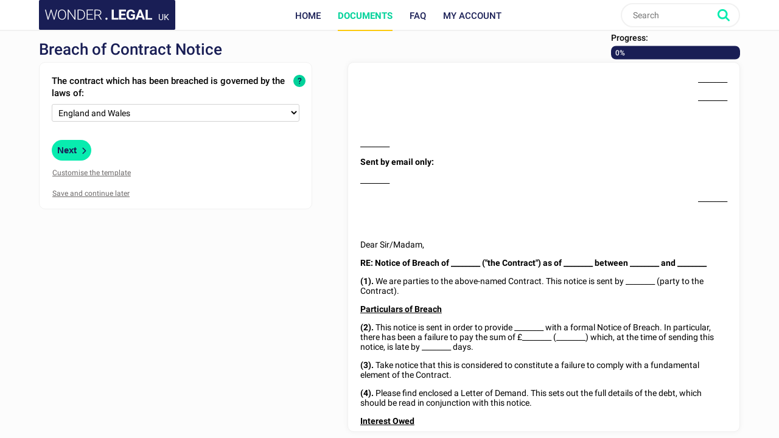

--- FILE ---
content_type: text/html; charset=utf-8
request_url: https://www.wonder.legal/uk/creation-modele/breach-contract-notice-uk
body_size: 7745
content:
<!DOCTYPE html>
<html lang="en-gb" >
	<head>
		<meta http-equiv="Content-Type" content="text/html; charset=utf-8" />
		<meta name="viewport" content="width=device-width, initial-scale=1, maximum-scale=5" />
		<meta http-equiv="X-UA-Compatible" content="IE=edge,chrome=1" />
		<meta name="format-detection" content="telephone=no">
		<title>Breach of Contract Notice - Template, Sample Form</title>
		<meta name="description" content="Breach of Contract Notice - create your template with a simple form" />
				<link rel="alternate" href="https://www.wonder.legal/uk/creation-modele/breach-contract-notice-uk" hreflang="en-gb" />
			<link rel="alternate" href="https://www.wonder.legal/au/creation-modele/breach-contract-notice-au" hreflang="en-au" />
			<link rel="alternate" href="https://www.wonder.legal/in/creation-modele/breach-contract-notice-in" hreflang="en-in" />
			<link rel="alternate" href="https://www.wonder.legal/ng/creation-modele/breach-contract-notice-ng" hreflang="en-ng" />
			<link rel="alternate" href="https://www.wonder.legal/ph/creation-modele/breach-contract-notice-ph" hreflang="en-ph" />
			<link rel="alternate" href="https://www.wonder.legal/us/creation-modele/breach-contract-notice" hreflang="en-us" />
				<link rel="canonical" href="https://www.wonder.legal/uk/creation-modele/breach-contract-notice-uk" />
	
		<link rel="preconnect" href="https://fonts.googleapis.com">
		<link rel="preconnect" href="https://fonts.gstatic.com" crossorigin>
		<style>
			@font-face{font-family:Roboto;font-style:italic;font-weight:400;font-display:swap;src:url(https://fonts.gstatic.com/s/roboto/v30/KFOkCnqEu92Fr1Mu51xFIzIXKMnyrYk.woff2) format('woff2');unicode-range:U+0460-052F,U+1C80-1C88,U+20B4,U+2DE0-2DFF,U+A640-A69F,U+FE2E-FE2F}@font-face{font-family:Roboto;font-style:italic;font-weight:400;font-display:swap;src:url(https://fonts.gstatic.com/s/roboto/v30/KFOkCnqEu92Fr1Mu51xMIzIXKMnyrYk.woff2) format('woff2');unicode-range:U+0301,U+0400-045F,U+0490-0491,U+04B0-04B1,U+2116}@font-face{font-family:Roboto;font-style:italic;font-weight:400;font-display:swap;src:url(https://fonts.gstatic.com/s/roboto/v30/KFOkCnqEu92Fr1Mu51xEIzIXKMnyrYk.woff2) format('woff2');unicode-range:U+1F00-1FFF}@font-face{font-family:Roboto;font-style:italic;font-weight:400;font-display:swap;src:url(https://fonts.gstatic.com/s/roboto/v30/KFOkCnqEu92Fr1Mu51xLIzIXKMnyrYk.woff2) format('woff2');unicode-range:U+0370-03FF}@font-face{font-family:Roboto;font-style:italic;font-weight:400;font-display:swap;src:url(https://fonts.gstatic.com/s/roboto/v30/KFOkCnqEu92Fr1Mu51xHIzIXKMnyrYk.woff2) format('woff2');unicode-range:U+0102-0103,U+0110-0111,U+0128-0129,U+0168-0169,U+01A0-01A1,U+01AF-01B0,U+0300-0301,U+0303-0304,U+0308-0309,U+0323,U+0329,U+1EA0-1EF9,U+20AB}@font-face{font-family:Roboto;font-style:italic;font-weight:400;font-display:swap;src:url(https://fonts.gstatic.com/s/roboto/v30/KFOkCnqEu92Fr1Mu51xGIzIXKMnyrYk.woff2) format('woff2');unicode-range:U+0100-02AF,U+0304,U+0308,U+0329,U+1E00-1E9F,U+1EF2-1EFF,U+2020,U+20A0-20AB,U+20AD-20CF,U+2113,U+2C60-2C7F,U+A720-A7FF}@font-face{font-family:Roboto;font-style:italic;font-weight:400;font-display:swap;src:url(https://fonts.gstatic.com/s/roboto/v30/KFOkCnqEu92Fr1Mu51xIIzIXKMny.woff2) format('woff2');unicode-range:U+0000-00FF,U+0131,U+0152-0153,U+02BB-02BC,U+02C6,U+02DA,U+02DC,U+0304,U+0308,U+0329,U+2000-206F,U+2074,U+20AC,U+2122,U+2191,U+2193,U+2212,U+2215,U+FEFF,U+FFFD}@font-face{font-family:Roboto;font-style:italic;font-weight:500;font-display:swap;src:url(https://fonts.gstatic.com/s/roboto/v30/KFOjCnqEu92Fr1Mu51S7ACc3CsTYl4BOQ3o.woff2) format('woff2');unicode-range:U+0460-052F,U+1C80-1C88,U+20B4,U+2DE0-2DFF,U+A640-A69F,U+FE2E-FE2F}@font-face{font-family:Roboto;font-style:italic;font-weight:500;font-display:swap;src:url(https://fonts.gstatic.com/s/roboto/v30/KFOjCnqEu92Fr1Mu51S7ACc-CsTYl4BOQ3o.woff2) format('woff2');unicode-range:U+0301,U+0400-045F,U+0490-0491,U+04B0-04B1,U+2116}@font-face{font-family:Roboto;font-style:italic;font-weight:500;font-display:swap;src:url(https://fonts.gstatic.com/s/roboto/v30/KFOjCnqEu92Fr1Mu51S7ACc2CsTYl4BOQ3o.woff2) format('woff2');unicode-range:U+1F00-1FFF}@font-face{font-family:Roboto;font-style:italic;font-weight:500;font-display:swap;src:url(https://fonts.gstatic.com/s/roboto/v30/KFOjCnqEu92Fr1Mu51S7ACc5CsTYl4BOQ3o.woff2) format('woff2');unicode-range:U+0370-03FF}@font-face{font-family:Roboto;font-style:italic;font-weight:500;font-display:swap;src:url(https://fonts.gstatic.com/s/roboto/v30/KFOjCnqEu92Fr1Mu51S7ACc1CsTYl4BOQ3o.woff2) format('woff2');unicode-range:U+0102-0103,U+0110-0111,U+0128-0129,U+0168-0169,U+01A0-01A1,U+01AF-01B0,U+0300-0301,U+0303-0304,U+0308-0309,U+0323,U+0329,U+1EA0-1EF9,U+20AB}@font-face{font-family:Roboto;font-style:italic;font-weight:500;font-display:swap;src:url(https://fonts.gstatic.com/s/roboto/v30/KFOjCnqEu92Fr1Mu51S7ACc0CsTYl4BOQ3o.woff2) format('woff2');unicode-range:U+0100-02AF,U+0304,U+0308,U+0329,U+1E00-1E9F,U+1EF2-1EFF,U+2020,U+20A0-20AB,U+20AD-20CF,U+2113,U+2C60-2C7F,U+A720-A7FF}@font-face{font-family:Roboto;font-style:italic;font-weight:500;font-display:swap;src:url(https://fonts.gstatic.com/s/roboto/v30/KFOjCnqEu92Fr1Mu51S7ACc6CsTYl4BO.woff2) format('woff2');unicode-range:U+0000-00FF,U+0131,U+0152-0153,U+02BB-02BC,U+02C6,U+02DA,U+02DC,U+0304,U+0308,U+0329,U+2000-206F,U+2074,U+20AC,U+2122,U+2191,U+2193,U+2212,U+2215,U+FEFF,U+FFFD}@font-face{font-family:Roboto;font-style:italic;font-weight:700;font-display:swap;src:url(https://fonts.gstatic.com/s/roboto/v30/KFOjCnqEu92Fr1Mu51TzBic3CsTYl4BOQ3o.woff2) format('woff2');unicode-range:U+0460-052F,U+1C80-1C88,U+20B4,U+2DE0-2DFF,U+A640-A69F,U+FE2E-FE2F}@font-face{font-family:Roboto;font-style:italic;font-weight:700;font-display:swap;src:url(https://fonts.gstatic.com/s/roboto/v30/KFOjCnqEu92Fr1Mu51TzBic-CsTYl4BOQ3o.woff2) format('woff2');unicode-range:U+0301,U+0400-045F,U+0490-0491,U+04B0-04B1,U+2116}@font-face{font-family:Roboto;font-style:italic;font-weight:700;font-display:swap;src:url(https://fonts.gstatic.com/s/roboto/v30/KFOjCnqEu92Fr1Mu51TzBic2CsTYl4BOQ3o.woff2) format('woff2');unicode-range:U+1F00-1FFF}@font-face{font-family:Roboto;font-style:italic;font-weight:700;font-display:swap;src:url(https://fonts.gstatic.com/s/roboto/v30/KFOjCnqEu92Fr1Mu51TzBic5CsTYl4BOQ3o.woff2) format('woff2');unicode-range:U+0370-03FF}@font-face{font-family:Roboto;font-style:italic;font-weight:700;font-display:swap;src:url(https://fonts.gstatic.com/s/roboto/v30/KFOjCnqEu92Fr1Mu51TzBic1CsTYl4BOQ3o.woff2) format('woff2');unicode-range:U+0102-0103,U+0110-0111,U+0128-0129,U+0168-0169,U+01A0-01A1,U+01AF-01B0,U+0300-0301,U+0303-0304,U+0308-0309,U+0323,U+0329,U+1EA0-1EF9,U+20AB}@font-face{font-family:Roboto;font-style:italic;font-weight:700;font-display:swap;src:url(https://fonts.gstatic.com/s/roboto/v30/KFOjCnqEu92Fr1Mu51TzBic0CsTYl4BOQ3o.woff2) format('woff2');unicode-range:U+0100-02AF,U+0304,U+0308,U+0329,U+1E00-1E9F,U+1EF2-1EFF,U+2020,U+20A0-20AB,U+20AD-20CF,U+2113,U+2C60-2C7F,U+A720-A7FF}@font-face{font-family:Roboto;font-style:italic;font-weight:700;font-display:swap;src:url(https://fonts.gstatic.com/s/roboto/v30/KFOjCnqEu92Fr1Mu51TzBic6CsTYl4BO.woff2) format('woff2');unicode-range:U+0000-00FF,U+0131,U+0152-0153,U+02BB-02BC,U+02C6,U+02DA,U+02DC,U+0304,U+0308,U+0329,U+2000-206F,U+2074,U+20AC,U+2122,U+2191,U+2193,U+2212,U+2215,U+FEFF,U+FFFD}@font-face{font-family:Roboto;font-style:normal;font-weight:300;font-display:swap;src:url(https://fonts.gstatic.com/s/roboto/v30/KFOlCnqEu92Fr1MmSU5fCRc4AMP6lbBP.woff2) format('woff2');unicode-range:U+0460-052F,U+1C80-1C88,U+20B4,U+2DE0-2DFF,U+A640-A69F,U+FE2E-FE2F}@font-face{font-family:Roboto;font-style:normal;font-weight:300;font-display:swap;src:url(https://fonts.gstatic.com/s/roboto/v30/KFOlCnqEu92Fr1MmSU5fABc4AMP6lbBP.woff2) format('woff2');unicode-range:U+0301,U+0400-045F,U+0490-0491,U+04B0-04B1,U+2116}@font-face{font-family:Roboto;font-style:normal;font-weight:300;font-display:swap;src:url(https://fonts.gstatic.com/s/roboto/v30/KFOlCnqEu92Fr1MmSU5fCBc4AMP6lbBP.woff2) format('woff2');unicode-range:U+1F00-1FFF}@font-face{font-family:Roboto;font-style:normal;font-weight:300;font-display:swap;src:url(https://fonts.gstatic.com/s/roboto/v30/KFOlCnqEu92Fr1MmSU5fBxc4AMP6lbBP.woff2) format('woff2');unicode-range:U+0370-03FF}@font-face{font-family:Roboto;font-style:normal;font-weight:300;font-display:swap;src:url(https://fonts.gstatic.com/s/roboto/v30/KFOlCnqEu92Fr1MmSU5fCxc4AMP6lbBP.woff2) format('woff2');unicode-range:U+0102-0103,U+0110-0111,U+0128-0129,U+0168-0169,U+01A0-01A1,U+01AF-01B0,U+0300-0301,U+0303-0304,U+0308-0309,U+0323,U+0329,U+1EA0-1EF9,U+20AB}@font-face{font-family:Roboto;font-style:normal;font-weight:300;font-display:swap;src:url(https://fonts.gstatic.com/s/roboto/v30/KFOlCnqEu92Fr1MmSU5fChc4AMP6lbBP.woff2) format('woff2');unicode-range:U+0100-02AF,U+0304,U+0308,U+0329,U+1E00-1E9F,U+1EF2-1EFF,U+2020,U+20A0-20AB,U+20AD-20CF,U+2113,U+2C60-2C7F,U+A720-A7FF}@font-face{font-family:Roboto;font-style:normal;font-weight:300;font-display:swap;src:url(https://fonts.gstatic.com/s/roboto/v30/KFOlCnqEu92Fr1MmSU5fBBc4AMP6lQ.woff2) format('woff2');unicode-range:U+0000-00FF,U+0131,U+0152-0153,U+02BB-02BC,U+02C6,U+02DA,U+02DC,U+0304,U+0308,U+0329,U+2000-206F,U+2074,U+20AC,U+2122,U+2191,U+2193,U+2212,U+2215,U+FEFF,U+FFFD}@font-face{font-family:Roboto;font-style:normal;font-weight:400;font-display:swap;src:url(https://fonts.gstatic.com/s/roboto/v30/KFOmCnqEu92Fr1Mu72xKKTU1Kvnz.woff2) format('woff2');unicode-range:U+0460-052F,U+1C80-1C88,U+20B4,U+2DE0-2DFF,U+A640-A69F,U+FE2E-FE2F}@font-face{font-family:Roboto;font-style:normal;font-weight:400;font-display:swap;src:url(https://fonts.gstatic.com/s/roboto/v30/KFOmCnqEu92Fr1Mu5mxKKTU1Kvnz.woff2) format('woff2');unicode-range:U+0301,U+0400-045F,U+0490-0491,U+04B0-04B1,U+2116}@font-face{font-family:Roboto;font-style:normal;font-weight:400;font-display:swap;src:url(https://fonts.gstatic.com/s/roboto/v30/KFOmCnqEu92Fr1Mu7mxKKTU1Kvnz.woff2) format('woff2');unicode-range:U+1F00-1FFF}@font-face{font-family:Roboto;font-style:normal;font-weight:400;font-display:swap;src:url(https://fonts.gstatic.com/s/roboto/v30/KFOmCnqEu92Fr1Mu4WxKKTU1Kvnz.woff2) format('woff2');unicode-range:U+0370-03FF}@font-face{font-family:Roboto;font-style:normal;font-weight:400;font-display:swap;src:url(https://fonts.gstatic.com/s/roboto/v30/KFOmCnqEu92Fr1Mu7WxKKTU1Kvnz.woff2) format('woff2');unicode-range:U+0102-0103,U+0110-0111,U+0128-0129,U+0168-0169,U+01A0-01A1,U+01AF-01B0,U+0300-0301,U+0303-0304,U+0308-0309,U+0323,U+0329,U+1EA0-1EF9,U+20AB}@font-face{font-family:Roboto;font-style:normal;font-weight:400;font-display:swap;src:url(https://fonts.gstatic.com/s/roboto/v30/KFOmCnqEu92Fr1Mu7GxKKTU1Kvnz.woff2) format('woff2');unicode-range:U+0100-02AF,U+0304,U+0308,U+0329,U+1E00-1E9F,U+1EF2-1EFF,U+2020,U+20A0-20AB,U+20AD-20CF,U+2113,U+2C60-2C7F,U+A720-A7FF}@font-face{font-family:Roboto;font-style:normal;font-weight:400;font-display:swap;src:url(https://fonts.gstatic.com/s/roboto/v30/KFOmCnqEu92Fr1Mu4mxKKTU1Kg.woff2) format('woff2');unicode-range:U+0000-00FF,U+0131,U+0152-0153,U+02BB-02BC,U+02C6,U+02DA,U+02DC,U+0304,U+0308,U+0329,U+2000-206F,U+2074,U+20AC,U+2122,U+2191,U+2193,U+2212,U+2215,U+FEFF,U+FFFD}@font-face{font-family:Roboto;font-style:normal;font-weight:500;font-display:swap;src:url(https://fonts.gstatic.com/s/roboto/v30/KFOlCnqEu92Fr1MmEU9fCRc4AMP6lbBP.woff2) format('woff2');unicode-range:U+0460-052F,U+1C80-1C88,U+20B4,U+2DE0-2DFF,U+A640-A69F,U+FE2E-FE2F}@font-face{font-family:Roboto;font-style:normal;font-weight:500;font-display:swap;src:url(https://fonts.gstatic.com/s/roboto/v30/KFOlCnqEu92Fr1MmEU9fABc4AMP6lbBP.woff2) format('woff2');unicode-range:U+0301,U+0400-045F,U+0490-0491,U+04B0-04B1,U+2116}@font-face{font-family:Roboto;font-style:normal;font-weight:500;font-display:swap;src:url(https://fonts.gstatic.com/s/roboto/v30/KFOlCnqEu92Fr1MmEU9fCBc4AMP6lbBP.woff2) format('woff2');unicode-range:U+1F00-1FFF}@font-face{font-family:Roboto;font-style:normal;font-weight:500;font-display:swap;src:url(https://fonts.gstatic.com/s/roboto/v30/KFOlCnqEu92Fr1MmEU9fBxc4AMP6lbBP.woff2) format('woff2');unicode-range:U+0370-03FF}@font-face{font-family:Roboto;font-style:normal;font-weight:500;font-display:swap;src:url(https://fonts.gstatic.com/s/roboto/v30/KFOlCnqEu92Fr1MmEU9fCxc4AMP6lbBP.woff2) format('woff2');unicode-range:U+0102-0103,U+0110-0111,U+0128-0129,U+0168-0169,U+01A0-01A1,U+01AF-01B0,U+0300-0301,U+0303-0304,U+0308-0309,U+0323,U+0329,U+1EA0-1EF9,U+20AB}@font-face{font-family:Roboto;font-style:normal;font-weight:500;font-display:swap;src:url(https://fonts.gstatic.com/s/roboto/v30/KFOlCnqEu92Fr1MmEU9fChc4AMP6lbBP.woff2) format('woff2');unicode-range:U+0100-02AF,U+0304,U+0308,U+0329,U+1E00-1E9F,U+1EF2-1EFF,U+2020,U+20A0-20AB,U+20AD-20CF,U+2113,U+2C60-2C7F,U+A720-A7FF}@font-face{font-family:Roboto;font-style:normal;font-weight:500;font-display:swap;src:url(https://fonts.gstatic.com/s/roboto/v30/KFOlCnqEu92Fr1MmEU9fBBc4AMP6lQ.woff2) format('woff2');unicode-range:U+0000-00FF,U+0131,U+0152-0153,U+02BB-02BC,U+02C6,U+02DA,U+02DC,U+0304,U+0308,U+0329,U+2000-206F,U+2074,U+20AC,U+2122,U+2191,U+2193,U+2212,U+2215,U+FEFF,U+FFFD}@font-face{font-family:Roboto;font-style:normal;font-weight:700;font-display:swap;src:url(https://fonts.gstatic.com/s/roboto/v30/KFOlCnqEu92Fr1MmWUlfCRc4AMP6lbBP.woff2) format('woff2');unicode-range:U+0460-052F,U+1C80-1C88,U+20B4,U+2DE0-2DFF,U+A640-A69F,U+FE2E-FE2F}@font-face{font-family:Roboto;font-style:normal;font-weight:700;font-display:swap;src:url(https://fonts.gstatic.com/s/roboto/v30/KFOlCnqEu92Fr1MmWUlfABc4AMP6lbBP.woff2) format('woff2');unicode-range:U+0301,U+0400-045F,U+0490-0491,U+04B0-04B1,U+2116}@font-face{font-family:Roboto;font-style:normal;font-weight:700;font-display:swap;src:url(https://fonts.gstatic.com/s/roboto/v30/KFOlCnqEu92Fr1MmWUlfCBc4AMP6lbBP.woff2) format('woff2');unicode-range:U+1F00-1FFF}@font-face{font-family:Roboto;font-style:normal;font-weight:700;font-display:swap;src:url(https://fonts.gstatic.com/s/roboto/v30/KFOlCnqEu92Fr1MmWUlfBxc4AMP6lbBP.woff2) format('woff2');unicode-range:U+0370-03FF}@font-face{font-family:Roboto;font-style:normal;font-weight:700;font-display:swap;src:url(https://fonts.gstatic.com/s/roboto/v30/KFOlCnqEu92Fr1MmWUlfCxc4AMP6lbBP.woff2) format('woff2');unicode-range:U+0102-0103,U+0110-0111,U+0128-0129,U+0168-0169,U+01A0-01A1,U+01AF-01B0,U+0300-0301,U+0303-0304,U+0308-0309,U+0323,U+0329,U+1EA0-1EF9,U+20AB}@font-face{font-family:Roboto;font-style:normal;font-weight:700;font-display:swap;src:url(https://fonts.gstatic.com/s/roboto/v30/KFOlCnqEu92Fr1MmWUlfChc4AMP6lbBP.woff2) format('woff2');unicode-range:U+0100-02AF,U+0304,U+0308,U+0329,U+1E00-1E9F,U+1EF2-1EFF,U+2020,U+20A0-20AB,U+20AD-20CF,U+2113,U+2C60-2C7F,U+A720-A7FF}@font-face{font-family:Roboto;font-style:normal;font-weight:700;font-display:swap;src:url(https://fonts.gstatic.com/s/roboto/v30/KFOlCnqEu92Fr1MmWUlfBBc4AMP6lQ.woff2) format('woff2');unicode-range:U+0000-00FF,U+0131,U+0152-0153,U+02BB-02BC,U+02C6,U+02DA,U+02DC,U+0304,U+0308,U+0329,U+2000-206F,U+2074,U+20AC,U+2122,U+2191,U+2193,U+2212,U+2215,U+FEFF,U+FFFD}
		</style>
				<!-- CSS -->
					<link rel="stylesheet" href="/Style/tpl2024/dist/main.1756128160.css" type="text/css" />
															<link rel="preload" href="../Style/tpl2024/fontawesome-free-6.5.1-web/css/all.min.1756128169.css" as="style" onload="this.onload=null;this.rel='stylesheet'">
			<noscript><link rel="stylesheet" href="../Style/tpl2024/fontawesome-free-6.5.1-web/css/all.min.1756128169.css"></noscript>
			<link rel="preload" href="/Style/tpl2024/css/partenaires.1756128160.css" as="style" onload="this.onload=null;this.rel='stylesheet'">
			<noscript><link rel="stylesheet" href="/Style/tpl2024/css/partenaires.1756128160.css" type="text/css" /></noscript>
			<link rel="preload" href="/Style/tpl2024/css/creation-document.1756128159.css" as="style" onload="this.onload=null;this.rel='stylesheet'">
			<noscript><link rel="stylesheet" href="/Style/tpl2024/css/creation-document.1756128159.css" type="text/css" /></noscript>
			<link rel="preload" href="/Style/tpl2024/css/formulaire-commande.1756128159.css" as="style" onload="this.onload=null;this.rel='stylesheet'">
			<noscript><link rel="stylesheet" href="/Style/tpl2024/css/formulaire-commande.1756128159.css" type="text/css" /></noscript>
												
					<!-- JQuery UI style + overlay  -->
			<link href="/Style/tpl2024/jquery-ui-1.13.2/jquery-ui.min.1756128162.css" rel="stylesheet" />
			<link href="/Style/tpl2024/css/overlay.1756128160.css" rel="stylesheet" />
		
		<!-- Favicons -->
					<link rel="icon" sizes="32x32" href="/Style/tpl2024/favicon/base/favicon.ico" type="image/x-icon">
			<link rel="icon" href="/Style/tpl2024/favicon/base/icon.svg" type="image/svg+xml">
			<link rel="icon" sizes="16x16" href="/Style/tpl2024/favicon/base/favicon.png" type="image/png">
			<link rel="icon" sizes="32x32" href="/Style/tpl2024/favicon/base/favicon-32.png" type="image/png">
			<link rel="icon" sizes="64x64" href="/Style/tpl2024/favicon/base/favicon-64.png" type="image/png">
			<link rel="icon" sizes="96x96" href="/Style/tpl2024/favicon/base/favicon-96.png" type="image/png">
			<link rel="icon" sizes="196x196" href="/Style/tpl2024/favicon/base/favicon-196.png" type="image/png">
			<link rel="apple-touch-icon" sizes="180x180" href="/Style/tpl2024/favicon/base/apple-touch-icon.png">
			<meta name="msapplication-TileImage" content="/Style/tpl2024/favicon/base/favicon-144.png">
			<meta name="msapplication-TileColor" content="#FFFFFF">
				
				
		<!-- Vérification de Google Search Console. Balise à laisser. -->
		<meta name="google-site-verification" content="UTb2IzLoAWaHAch36OuPPePGIYCjMFXEReMrv59NIfU" />
	</head>
	<body class="preload creation_de_document uk">
				<header id="header">
			<div class="top-nav ">
				<div class="place-content">
										<a class="logo" title="Wonder.Legal UK" rel="home" href="https://www.wonder.legal/uk/">
											<img src="/Style/tpl2024/img/logo-wl.svg" width="109" height="60" alt="Wonder.Legal UK">
						<span>UK</span>
					</a>
										<input type="checkbox" id="mobile_menu_icon">
					<label class="mobile-menu-link" for="mobile_menu_icon" id="drop_mobile_menu">
						<div>
							<span></span>
							<span></span>
							<span></span>
						</div>
						Menu					</label>
					<div id="menu" class="links">
						<nav>
							<ul class="top-level">
								<li class="accueil_menu"><a class="" href="https://www.wonder.legal/uk/">Home</a></li>
								<li class="documents_lien_menu dropdown">
									<a class="document active" href="https://www.wonder.legal/uk/choix-modele/">Documents</a>
									<ul class="sousMenu">
										<li><a href="https://www.wonder.legal/uk/choix-modele/business">Business</a></li>
										<li><a href="https://www.wonder.legal/uk/choix-modele/personal">Personal</a></li>
										<li class="last"><a href="https://www.wonder.legal/uk/choix-modele/">All documents</a></li>
									</ul>
								</li>
																<li class="faq_menu"><a class="faq" href="https://www.wonder.legal/uk/pages/faq.php">FAQ</a></li>
																<li class="user">
									<a class="logincompte" href="https://www.wonder.legal/uk/compte/">My account</a>
								</li>
							</ul>
						</nav>
					</div>
					<div class="nav-right">
						<div class="recherche">
							<form class="search-form" action="https://www.wonder.legal/uk/recherche/recherche_traitement.php" method="post">
								<input type="text" name="recherche" autocomplete="off" placeholder="Search"  id="recherche" class="search-terms" data-root="../" data-div-id="recherche_ajax" value="" >
								<input type="submit" name="bouton_recherche" value="Search" class="search-button" />
								<div id="recherche_ajax"></div>
							</form>
						</div>
					</div>
									</div>
			</div>
		</header>

		<!--
		<div class="bouton-top">
			<div id="btn_up">
				<svg class="btn-up-icon-left" xmlns="http://www.w3.org/2000/svg" width="12" height="12" viewBox="0 0 444.819 444.819"><path d="M433.968 278.657L248.388 92.79c-7.42-7.044-16.08-10.566-25.978-10.566-10.088 0-18.652 3.52-25.697 10.566L10.848 278.657C3.615 285.887 0 294.55 0 304.637c0 10.28 3.62 18.843 10.848 25.693l21.41 21.413c6.855 7.23 15.42 10.852 25.698 10.852s18.842-3.62 25.697-10.852L222.41 213.27l138.758 138.47c6.848 7.228 15.413 10.852 25.7 10.852 10.082 0 18.747-3.624 25.975-10.852l21.41-21.412c7.042-7.043 10.566-15.608 10.566-25.693 0-10.09-3.615-18.75-10.852-25.978z"/></svg>
				<span>Back to top</span>
				<svg class="btn-up-icon-right" xmlns="http://www.w3.org/2000/svg" width="12" height="12" viewBox="0 0 444.819 444.819"><path d="M433.968 278.657L248.388 92.79c-7.42-7.044-16.08-10.566-25.978-10.566-10.088 0-18.652 3.52-25.697 10.566L10.848 278.657C3.615 285.887 0 294.55 0 304.637c0 10.28 3.62 18.843 10.848 25.693l21.41 21.413c6.855 7.23 15.42 10.852 25.698 10.852s18.842-3.62 25.697-10.852L222.41 213.27l138.758 138.47c6.848 7.228 15.413 10.852 25.7 10.852 10.082 0 18.747-3.624 25.975-10.852l21.41-21.412c7.042-7.043 10.566-15.608 10.566-25.693 0-10.09-3.615-18.75-10.852-25.978z"/></svg>
			</div>
		</div>
		-->
				<!--START PAGE -->
		<div class="page editorial-content">

<!--JS -->
<script src="/Style/tpl2024/js/jquery-3.6.1.min.1756128163.js"></script>
<!-- JQuery UI  -->
<script src="/Style/tpl2024/jquery-ui-1.13.2/jquery-ui.min.1756128162.js"></script>

<script src="/Style/tpl2024/js/global.1756128163.js"></script>
<script src="/Style/tpl2024/js/legacy.scripts_divers.1756128163.js"></script>
<script type="text/javascript" src="../Javascript/recherche_ajax.1677518056.js"> </script>

<script>var p_prevText = "<<";var p_nextText = ">>";var p_dayNamesMin = ["Sun.", "Mon.", "Tues.", "Wed.", "Thurs.", "Fri.", "Sat."];var p_dateFormat = "dd/mm/yy";var p_firstDay = 1;var p_monthNamesShort = ["January", "February", "March", "April", "May", "June", "July", "August", "September", "October", "November", "December"];var p_yearRange = "1926:2126";var p_defaultDate = null;</script>
<script>var format_date='jj/mm/aaaa'</script>

<script type="text/javascript" src="../Javascript/formulaire.1726662580.js"> </script>
<script type="text/javascript" src="../Javascript/formulaire_ajax.1706545115.js"> </script>
<script type="text/javascript" src="/Style/tpl2024/js/jquery.color.1756128163.js"> </script>


<script>
	// Création cookie taille écran
	var haut = window.innerHeight;
	var large = window.innerWidth;
	var date = new Date();
	date.setMonth(date.getMonth()+1);
	document.cookie = "taille_ecran" + "=" + haut + "; path=/" + "; expires=" + date.toUTCString() + "; SameSite=LAX";
	document.cookie = "largeur_ecran=" + large + "; path=/" + "; expires=" + date.toUTCString() + "; SameSite=LAX";
</script>
	
<div class="frontoffice" id="component_creation_document">
	
	<div class="creation_document">

							<div class="premiere_fois_sur_un_formulaire"><div class="inner"></div></div>
						
		<div id="contenu" class="gris">
			<div class="inner">
			
				<div id="informations_generales_document_en_cours">
					<div id="description_du_document">
						<h1 class="titre_de_page document">Breach of Contract Notice</h1>
					</div>
					<div id="progression_creation_document">
						<span class="label">Progress:</span>
						<div class="bandeau">
							<div class="pourcentage"><span id="information_progression" class="information_progression" >0%</span></div>
						</div>
					</div>
				</div>

									
				<section>
					<div class="col-white" id="champs_formulaire">
						<form id="formulaire_creation_document" class="direction_ltr" data-id="7005" data-etape="0" action="formulaire_generique_controleur.php?document=7005&etape=0" method="post"><div class="formulaire_content"><div class="question" id="question_1"><label class="label_question">The contract which has been breached is governed by the laws of:</label><div class="block_radio"></div><select name="jurisdiction" id="jurisdiction" onchange="remplacement_select_box(this.id); loadFile(this.name, this.value, 7005, 0, 1769564254);" ><option accesskey="span_id_jurisdiction" value="England and Wales"  selected >England and Wales</option><option accesskey="span_id_jurisdiction" value="Scotland" >Scotland</option><option accesskey="span_id_jurisdiction" value="Northern Ireland" >Northern Ireland</option></select><span class="button tooltip"> ? </span>	<div class="explication">
												<span class="close"> X </span>
												<div class="explication-content"><p>The relevant option should be selected to confirm the jurisdiction which governs the contract. This will ordinarily be explicitly stated in the contract.</p></div>
											 </div>
										<div class="allumage afficher_bulle_besoin_d_aide_automatiquement question_no0"><div class="allumage-container"><div class="allumage-block"><div class="allumage-text">Need<br>help?</div></div></div></div></div></div><div id="controle"><button onclick="formulaire_ajax(this.name, event);setTimeout(function() {recuperer_stripe_payment_button('GB', 'gbp', 5999)}, 500);" class="questions suivante etape_initiale btn call2action" type="submit" name="suivant" ><span class="btn-text">Next</span><i class="fa fa-chevron-right"></i></button><div id="enregistrer" class="controle-text enr2"><span class="comment_modifier open-dialog" data-popup="explication_modifier_modele" id="modifier">Customise the template</span></div><div id="enregistrer" class="controle-text enr2"><span class="juste_mobile comment_modifier open-previsualisation" data-popup="explication_modifier_modele" id="modifier">Preview your document</span></div><div id="enregistrer" class="controle-text"><input  class="questions sauvegarder" type="submit" name="sauvegarder" value="Save and continue later" /></div></div><input type="hidden" name="form_time" id="form_time" value="1769564254"/></form>					</div>
						
					<div id="texte_a_afficher" class="col-white texte_inselectionnable direction_ltr">
						<span class="stabilisation"></span>

<p style="text-align: right;"><span id="span_id_name_of_innocent"  ><span class="variable_vide">________</span></span></p>

<p style="text-align: right;"><span id="span_id_email"  ><span class="variable_vide">________</span></span></p>
<p style="text-align: right;"><br /><br /></p>


<p><span id="span_id_individual_name_of_recipient"  ><span class="variable_vide">________</span></span></p>
<p><strong>Sent by email only:</strong></p>
<p><span id="span_id_email_of_other_party"  ><span class="variable_vide">________</span></span> <br /></p>
<p style="text-align: right;"><span id="span_id_date_of_sending"  ><span class="variable_vide">________</span></span></p>
<p style="text-align: left;"><br /><br /></p>
<p>Dear Sir/Madam,</p>
<p><strong>RE: Notice of Breach of </strong><strong><span id="span_id_name_of_agreement"  ><span class="variable_vide">________</span></span> ("the Contract") as of <span id="span_id_date_of_agreement"  ><span class="variable_vide">________</span></span> b</strong><strong>etween </strong><strong><span id="span_id_individual_name_of_recipient"  ><span class="variable_vide">________</span></span> and</strong><strong><span style="text-align: right;"> <span id="span_id_name_of_innocent"  ><span class="variable_vide">________</span></span></span></strong></p>
<p><strong>(1). </strong>We are parties to the above-named Contract. This notice is sent by<span style="text-align: right;"> <span id="span_id_name_of_innocent"  ><span class="variable_vide">________</span></span> (party to the Contract).</span></p>
<p><span style="text-decoration: underline;"><strong>Particulars of Breach</strong></span></p>
<p><strong>(2).</strong> This notice is sent in order to provide <span id="span_id_individual_name_of_recipient"  ><span class="variable_vide">________</span></span> with a formal Notice of Breach. In particular, there has been a failure to pay the sum of £<span id="span_id_debt_number"  ><span class="variable_vide">________</span></span> (________)  which, at the time of sending this notice, is late by ________ days.</p>
<p><strong>(3).</strong> Take notice that this is considered to constitute a failure to comply with a fundamental element of the Contract.</p>
<p><strong>(4).</strong> Please find enclosed a Letter of Demand. This sets out the full details of the debt, which should be read in conjunction with this notice.</p>
<p><span style="text-decoration: underline;"><strong>Interest Owed</strong></span></p>
<p><strong>(5).</strong> Interest has also accrued on the above debt. The interest rate is set out in the Contract at a rate of <span id="span_id_interest_rate"  ><span class="variable_vide">________</span></span> % per annum as specified at: <span id="span_id_interest_clause"  ><span class="variable_vide">________</span></span>.</p>
<p><strong>(6).</strong> Interest will continue to accrue until the total debt is paid in full and until the date of payment. </p>
<p><span style="text-decoration: underline;"><strong>Remedy Required</strong></span></p>
<p><strong>(7).</strong>Take this notice as an intention to make time of the essence in respect of the outstanding payments.</p>
<p><strong>(8).</strong> It is requested that the breach shall be remedied within ________ days of service of this notice. The breach shall be remedied by the full payment for the total monies owed, as described above.</p>
<p><strong>(9).</strong> In the event of any failure to remedy within this timeframe, this will be taken to constitute repudiation of the Contract (which the sender of this notice may choose to accept). In those circumstances, proceedings will be instituted to recover the debt together with any suitable remedies for all losses incurred. Costs would also be sought against <span id="span_id_individual_name_of_recipient"  ><span class="variable_vide">________</span></span>.</p>
<p><strong>(10).</strong> Please take notice, in the event of any future breaches or in the event of a failure to remedy the breach described in this notice, that the express right to terminate the Contract may also be invoked pursuant to: <span id="span_id_express_termination_clause_details"  ><span class="variable_vide">________</span></span>.</p>
<p><strong>(11).</strong> <span class="flou ">552 82225252822 822258225 882582 2588 222882 85588 222 88282 252 822525'8 582528 25 5888822 88582 52525 252 82225582 525 522 52828522 858 52852822 22 252 82225582. 822 82552 582822 82 52852822 22 2588 2552885855 852585 252 8288552 5 88582 225 82225282 52525 8.58 22 252 825222 825528 882 2825.</span></p>
<p><strong>(12).</strong> The required remedy is awaited in the form of full payment of the monies set out above within the timescales provided.<br /><br /></p>
<p>Yours sincerely,</p>


<p style="text-align: left;"><span id="span_id_name_of_innocent"  ><span class="variable_vide">________</span></span></p>					</div>
				</section>
			</div>
		</div>

					<div class="juste_mobile afficher_le_texte">
				<div class="interieur_div">
					<div class="afficher_le_texte_btn">
						<span>
							Preview your document						</span>
					</div>
					<div id="texte_a_afficher_container">
							<div id="texte_a_afficher_mobile" class="texte_inselectionnable">
							<span class="stabilisation"></span>

<p style="text-align: right;"><span id="span_id_name_of_innocent"  ><span class="variable_vide">________</span></span></p>

<p style="text-align: right;"><span id="span_id_email"  ><span class="variable_vide">________</span></span></p>
<p style="text-align: right;"><br /><br /></p>


<p><span id="span_id_individual_name_of_recipient"  ><span class="variable_vide">________</span></span></p>
<p><strong>Sent by email only:</strong></p>
<p><span id="span_id_email_of_other_party"  ><span class="variable_vide">________</span></span> <br /></p>
<p style="text-align: right;"><span id="span_id_date_of_sending"  ><span class="variable_vide">________</span></span></p>
<p style="text-align: left;"><br /><br /></p>
<p>Dear Sir/Madam,</p>
<p><strong>RE: Notice of Breach of </strong><strong><span id="span_id_name_of_agreement"  ><span class="variable_vide">________</span></span> ("the Contract") as of <span id="span_id_date_of_agreement"  ><span class="variable_vide">________</span></span> b</strong><strong>etween </strong><strong><span id="span_id_individual_name_of_recipient"  ><span class="variable_vide">________</span></span> and</strong><strong><span style="text-align: right;"> <span id="span_id_name_of_innocent"  ><span class="variable_vide">________</span></span></span></strong></p>
<p><strong>(1). </strong>We are parties to the above-named Contract. This notice is sent by<span style="text-align: right;"> <span id="span_id_name_of_innocent"  ><span class="variable_vide">________</span></span> (party to the Contract).</span></p>
<p><span style="text-decoration: underline;"><strong>Particulars of Breach</strong></span></p>
<p><strong>(2).</strong> This notice is sent in order to provide <span id="span_id_individual_name_of_recipient"  ><span class="variable_vide">________</span></span> with a formal Notice of Breach. In particular, there has been a failure to pay the sum of £<span id="span_id_debt_number"  ><span class="variable_vide">________</span></span> (________)  which, at the time of sending this notice, is late by ________ days.</p>
<p><strong>(3).</strong> Take notice that this is considered to constitute a failure to comply with a fundamental element of the Contract.</p>
<p><strong>(4).</strong> Please find enclosed a Letter of Demand. This sets out the full details of the debt, which should be read in conjunction with this notice.</p>
<p><span style="text-decoration: underline;"><strong>Interest Owed</strong></span></p>
<p><strong>(5).</strong> Interest has also accrued on the above debt. The interest rate is set out in the Contract at a rate of <span id="span_id_interest_rate"  ><span class="variable_vide">________</span></span> % per annum as specified at: <span id="span_id_interest_clause"  ><span class="variable_vide">________</span></span>.</p>
<p><strong>(6).</strong> Interest will continue to accrue until the total debt is paid in full and until the date of payment. </p>
<p><span style="text-decoration: underline;"><strong>Remedy Required</strong></span></p>
<p><strong>(7).</strong>Take this notice as an intention to make time of the essence in respect of the outstanding payments.</p>
<p><strong>(8).</strong> It is requested that the breach shall be remedied within ________ days of service of this notice. The breach shall be remedied by the full payment for the total monies owed, as described above.</p>
<p><strong>(9).</strong> In the event of any failure to remedy within this timeframe, this will be taken to constitute repudiation of the Contract (which the sender of this notice may choose to accept). In those circumstances, proceedings will be instituted to recover the debt together with any suitable remedies for all losses incurred. Costs would also be sought against <span id="span_id_individual_name_of_recipient"  ><span class="variable_vide">________</span></span>.</p>
<p><strong>(10).</strong> Please take notice, in the event of any future breaches or in the event of a failure to remedy the breach described in this notice, that the express right to terminate the Contract may also be invoked pursuant to: <span id="span_id_express_termination_clause_details"  ><span class="variable_vide">________</span></span>.</p>
<p><strong>(11).</strong> <span class="flou ">552 82225252822 822258225 882582 2588 222882 85588 222 88282 252 822525'8 582528 25 5888822 88582 52525 252 82225582 525 522 52828522 858 52852822 22 252 82225582. 822 82552 582822 82 52852822 22 2588 2552885855 852585 252 8288552 5 88582 225 82225282 52525 8.58 22 252 825222 825528 882 2825.</span></p>
<p><strong>(12).</strong> The required remedy is awaited in the form of full payment of the monies set out above within the timescales provided.<br /><br /></p>
<p>Yours sincerely,</p>


<p style="text-align: left;"><span id="span_id_name_of_innocent"  ><span class="variable_vide">________</span></span></p>						</div>
					</div>
				</div>
			</div>
		
	</div>

	<div id="texte_explication_remplissage" style="display:none;">
		Answer the question, then click on &quot;Next&quot;.	</div>
	<div id="texte_explication_mots_floutes" style="display:none;">The blurry words become clear when the document is downloaded.</div>
	<div id="texte_explication_mots_grises" style="display:none;">The greyed-out words become clear when the document is downloaded.</div>
						
		<!-- POPUP MODIFIER LE DOCUMENT -->
		<div class="popup-dialog-content" id="explication_modifier_modele">
										
			<h2>HOW TO CUSTOMISE THE TEMPLATE</h2>
											
			<p>Answer the question, then click on &quot;Next&quot;.</p>

			<br />
			<p>The document is <b>written according to your responses</b> - clauses are added or removed, paragraphs are customised, words are changed, etc.</p>
			<br />
			<p>
					At the end, you will <b>immediately</b> receive the document in <b>Word and PDF</b> formats.					You can then <b>open the Word document</b> to <b>modify</b> it and <b>reuse</b> it however you wish.			 </p>
						
					<br />	
			<div class="actions_de_bas_de_popup bloquant single-centered-alert vertical-space">
				<div class="btn cancel large close-dialog appended fermer2">OK</div>
			</div>
		</div>

		<!-- POPUP AVERTISSEMENT -->
					<div id="create_document_warning" class="popup-dialog-content">
							</div>
				
		
		
</div>


<script type="text/javascript">


	var blockPopstateEvent = document.readyState != 'complete';

	window.addEventListener('load', function() {
		// The timeout ensures that popstate-events will be unblocked right
		// after the load event occured, but not in the same event-loop cycle.
		setTimeout(function(){ blockPopstateEvent = false; }, 0);
	}, false);
	window.addEventListener('popstate', function(e)
	{
		if (blockPopstateEvent && document.readyState == 'complete') {
			e.preventDefault();
			e.stopImmediatePropagation();
		}
		else {
			if ( history.pushState && e.state == null )
			{
				var $form = $('#formulaire_creation_document');
				soumission_ajax($form.attr("data-id"), 0, 'none');
			}
			else
				soumission_ajax(e.state[0], e.state[1], e.state[2]);
		}
	});

	function formulaire_ajax(buttonClicked, event)
	{
		if (history.pushState && ( buttonClicked == "suivant" || buttonClicked == "suivant_en_provenance_d_un_avertissement" || buttonClicked == "etape_precedente" ) )
		{
			// Appel fonction Ajax
			var $form = $('#formulaire_creation_document');

			if (document.getElementById("formulaire_creation_document").checkValidity()) {
				soumission_ajax($form.attr("data-id"), $form.attr("data-etape"), buttonClicked);
				
				// On empêche le comportement par défaut du bouton submit.
				event.preventDefault(); 
			} else {
				return false;
			}
		}
	}


</script>

<script type="text/javascript" defer src="../Javascript/recuperer_stripe_payment_button.1654703102.js"></script>

<!-- Global site tag (gtag.js) - Google Analytics -->
<!-- Global site tag (gtag.js) - Google Ads: 965514605 -->
<script async src="https://www.googletagmanager.com/gtag/js?id=G-P3JRM8EVMB"></script>

<script>
	window.dataLayer = window.dataLayer || [];
	function gtag(){dataLayer.push(arguments);}

	gtag('consent', 'default', {
		'ad_storage': 'granted',
		'analytics_storage': 'granted'
	});

	gtag('js', new Date());

	// gtag('config', 'UA-55441374-1');
	gtag('config', 'G-P3JRM8EVMB');
	gtag('config', 'AW-965514605', {'allow_enhanced_conversions':true});


	// Transparency Consent Framework pour bing
	window.uetq = window.uetq || [];
    window.uetq.push('config', 'tcf', { 'enabled' : true });

	(function(w,d,t,r,u)
	{
		var f,n,i;
		w[u]=w[u]||[],f=function()
		{
			var o={ti:"5978874"};
			o.q=w[u],w[u]=new UET(o),w[u].push("pageLoad")
		},
		n=d.createElement(t),n.src=r,n.async=1,n.onload=n.onreadystatechange=function()
		{
			var s=this.readyState;
			s&&s!=="loaded"&&s!=="complete"||(f(),n.onload=n.onreadystatechange=null)
		},
		i=d.getElementsByTagName(t)[0],i.parentNode.insertBefore(n,i)
	})
	(window,document,"script","//bat.bing.com/bat.js","uetq");
	
	// Consent mode pour bing
	window.uetq = window.uetq || [];
	window.uetq.push('consent', 'default', {'ad_storage': 'granted'});

</script>

<noscript>
	<img src="//bat.bing.com/action/0?ti=5978874&Ver=2" height="0" width="0" style="display:none; visibility: hidden;" />
</noscript>
</body>

</html>


--- FILE ---
content_type: text/css
request_url: https://www.wonder.legal/Style/tpl2024/css/overlay.1756128160.css
body_size: 565
content:
.ui-state-default,.ui-widget-content .ui-state-default,.ui-widget-header .ui-state-default{background:none;border:none;color:#343843;font-weight:400;}.ui-datepicker{width:19em !important;z-index:100 !important;}#ui-datepicker-div .ui-datepicker-header{padding:5px 0;border:none;background-color:white;}#ui-datepicker-div .ui-datepicker-header .ui-icon{text-indent:0 !important;}#ui-datepicker-div .ui-datepicker-header .ui-datepicker-prev,#ui-datepicker-div .ui-datepicker-header .ui-datepicker-next{background:#01d29a;border:none;color:white;cursor:pointer;transition:all .2s;width:27px !important;font-size:9px;text-transform:uppercase;}#ui-datepicker-div .ui-datepicker-header .ui-datepicker-prev:hover,#ui-datepicker-div .ui-datepicker-header .ui-datepicker-next:hover{background:#191e55;border:none;color:white;cursor:pointer;}#ui-datepicker-div .ui-datepicker-header .ui-datepicker-prev{top:6px;left:0;height:26px;font-weight:700;}#ui-datepicker-div .ui-datepicker-header .ui-datepicker-next{top:6px;right:1px;height:26px;font-weight:700;}#ui-datepicker-div .ui-datepicker-header .ui-datepicker-prev span,#ui-datepicker-div .ui-datepicker-header .ui-datepicker-next span{background-image:none;width:27px !important;margin:0;position:initial;top:0;left:0;height:26px;line-height:26px;display:block;text-align:center;}#ui-datepicker-div .ui-datepicker-header .ui-datepicker-month,#ui-datepicker-div .ui-datepicker-header .ui-datepicker-year{height:25px;border-radius:3px 3px 3px 3px;font-size:85%;border:#c6c6c6 1px solid;font-weight:700 !important;margin:0 4px;color:#343843;width:55px;}#ui-datepicker-div .ui-datepicker-header .ui-datepicker-month{margin:0 4px 0 0;width:110px;}#ui-datepicker-div .ui-datepicker-header .ui-datepicker-year{margin:0;width:70px;}#ui-datepicker-div .ui-datepicker-calendar{background-color:#ededed;}#ui-datepicker-div .ui-datepicker-calendar thead tr th{border:0 none;padding:0;height:30px;width:36px !important;line-height:38px;text-align:center;background-color:#343843;color:white;font-weight:700;border:none;}#ui-datepicker-div .ui-datepicker-calendar tbody tr td{border:0 none;padding:0;height:30px;width:36px !important;line-height:38px;text-align:center;background-color:white;border:none;border-right:#ededed 1px solid;border-bottom:#ededed 1px solid;transition:all .2s;}#ui-datepicker-div .ui-datepicker-calendar tbody tr td a{padding:0;text-align:center;transition:all .2s;}#ui-datepicker-div .ui-datepicker-calendar tbody tr td:hover{background-color:#d1e7e4;}#ui-datepicker-div .ui-datepicker-calendar tbody tr td:hover a{color:#191e55;}#ui-datepicker-div .ui-datepicker-calendar tbody tr td.ui-datepicker-today{background-color:white;background-image:url('../../tpl2019/img/svg/aujourdhui.svg');background-position:center center;background-repeat:no-repeat;}#ui-datepicker-div .ui-datepicker-calendar tbody tr td.ui-datepicker-today a{color:white;font-weight:700;}#ui-datepicker-div .ui-datepicker-calendar tbody tr td.ui-datepicker-current-day{background-color:#fcc831;}#ui-datepicker-div .ui-datepicker-calendar tbody tr td.ui-datepicker-current-day a{color:white;font-weight:700;}